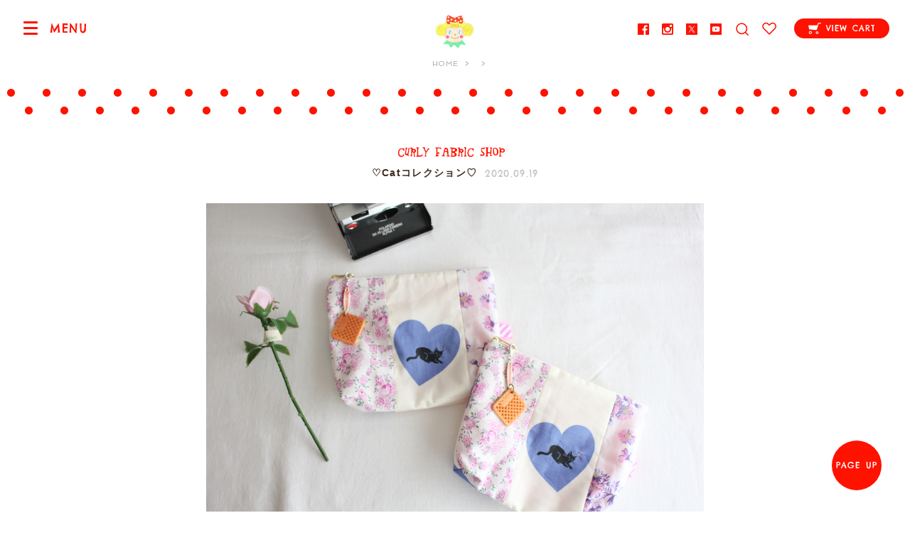

--- FILE ---
content_type: image/svg+xml
request_url: https://curlycollection.jp/images/brand/logo_cm.svg
body_size: 31085
content:
<?xml version="1.0" encoding="UTF-8"?>
<svg id="_レイヤー_1" data-name="レイヤー 1" xmlns="http://www.w3.org/2000/svg" viewBox="0 0 351.5 32.08">
  <defs>
    <style>
      .cls-1 {
        fill: #ff1200;
        stroke-width: 0px;
      }
    </style>
  </defs>
  <path class="cls-1" d="m19.96,4.09v.3c0,.13.02.67.08,1.63.05.2.11.49.19.87,0,.08.01.24.04.49.13.81.28,2.03.45,3.65-.1.18-.22.27-.34.27-.25-.08-.53-.11-.84-.11-.25,0-.52.03-.8.08-.05.03-.18.04-.38.04-.3.03-.6-.29-.87-.95-.05-.13-.14-.28-.27-.45-.2-.28-.77-.87-1.71-1.78-.18-.18-.48-.43-.91-.76-1.09-.86-2.32-1.26-3.69-1.21-.35,0-.7.06-1.03.19-.84.3-1.42.62-1.75.95-.58.48-.94.83-1.06,1.06-.28.38-.57.74-.87,1.1l-1.14,1.93c-.1.28-.25.58-.46.91-.46,1.03-.77,1.81-.93,2.33-.16.52-.23.83-.21.93v.26l-.08,2.38c.02.66.14,1.42.34,2.31v.08l.04.23v.04c.08.53.13,1.03.15,1.51.1.3.24.79.42,1.47.08.28.15.49.23.64.3.83,1.13,1.8,2.5,2.91.3.18.71.34,1.21.49,1.13.35,1.95.53,2.46.53.53.13,1.11.14,1.74.04.98-.15,1.84-.54,2.57-1.17l.34-.3c.25-.23.59-.83,1.02-1.82.13-.2.29-.59.49-1.17l.08-.23c.02-.1.08-.26.15-.49.05-.1.13-.16.23-.19.15,0,.34.09.57.27,1.54.81,2.33,1.32,2.38,1.52.02.03.04.05.04.08.02.13.01.24-.04.34l-.04.08c-.43.86-1.2,2.01-2.31,3.46-.83,1.09-1.69,1.81-2.57,2.16-.83.48-1.99.79-3.48.91-.15.02-.5.09-1.06.19h-2.61l-.45-.11c-2.04-.91-3.69-1.93-4.95-3.07-.45-.4-.81-.89-1.06-1.44-.18-.23-.49-1.01-.95-2.35-.15-.48-.28-.97-.38-1.48-.05-.18-.09-.39-.11-.64-.08-.43-.18-1.24-.3-2.43-.05-.86-.01-2.11.11-3.75.08-.99.36-2.53.87-4.63.05-.13.19-.54.42-1.25.05-.18.24-.58.57-1.21.2-.4.57-.94,1.1-1.59.63-.78,1.45-1.53,2.46-2.24.25-.25.73-.62,1.44-1.1.63-.43,1.2-.67,1.7-.72.33-.1.84-.23,1.55-.38.08,0,.19,0,.36.02.16.01.35,0,.55-.02,1.16-.18,3.22.35,6.17,1.59.05.03.09-.05.11-.23v-.38c0-.1-.04-.23-.11-.38h-.04c-.08-.05-.16-.16-.26-.34-.1-.35.14-.57.72-.64.15-.02.54-.02,1.17,0h.68c.2,0,.32.14.34.42.02.1.04.18.04.23v.15Z"/>
  <path class="cls-1" d="m28.62,1.74c.28.03.81.08,1.59.15.23.05.34.26.34.62s.01.94.04,1.72c0,.05-.01.1-.04.15-.18.15-.69.26-1.55.34-.13.03-.34.05-.64.08-.03.03-.04.04-.04.06s-.01.03-.04.06c-.03.15-.07.42-.13.81-.06.39-.1.71-.11.95-.01.24-.06.61-.13,1.12-.03.28-.09.78-.19,1.51-.03.18-.05.4-.08.68-.03,0-.04.01-.04.04-.35.81-.53,1.39-.53,1.74v.42c-.1.91-.23,2.03-.4,3.37,0,.1-.1.55-.29,1.36-.02.08-.04.18-.04.3v3.22c.05.2.19.48.42.83.43.38.82.58,1.17.61.38.03.83.03,1.36,0,.15.03.4-.04.76-.19.15-.08.33-.24.53-.49.88-.83,1.55-2.71,2-5.64.23-1.41.47-3.23.72-5.45.02-.23.08-.55.15-.98,0-.58.08-1.41.23-2.5.05-.4.14-1.11.26-2.12,0-.08-.21-.16-.64-.27-.05-.05-.09-.13-.11-.23v-.19s.01-.05.04-.08c.08-.35.23-.76.45-1.21.13-.08.26-.13.42-.15.13,0,.33.04.62.11.29.08.5.13.62.17s.3.09.53.17l1.7.49c.23.03.52.11.87.26.05.03.08.06.08.11,0,.1-.01.25-.04.45v.53c0,.25-.08.53-.23.83h-.11c-.15,0-.63-.06-1.44-.19-.05.03-.11.09-.19.19v.79c0,.08-.01.16-.04.27-.03.13-.03.24,0,.34.05.2-.01.82-.19,1.85l-.19,2.87c0,.1-.03.25-.08.45-.05.2-.08.35-.08.45.02.13.02.32,0,.57l-.04.61c-.05.23-.13.62-.23,1.17l-.11.57c-.03.48-.14,1.17-.34,2.08-.2.48-.38,1.13-.53,1.97-.03.15-.11.73-.26,1.74-.03.1-.14.68-.34,1.74-.03.25-.08.71-.15,1.36-.08.55-.11,1-.11,1.32v.19l.04.04c.15.33.77.69,1.85,1.1.05.03.08.08.08.15.05.05-.05.39-.3,1.02-.03.15-.11.38-.27.68-.08.1-.18.14-.3.11-.25-.05-1.07-.2-2.46-.45-.68-.13-1.22-.25-1.63-.38-.08-.05-.11-.13-.11-.23l.19-.64c.28-.5.39-.96.34-1.36v-.04l-.04.04c-.23.18-.64.38-1.25.61-.48.03-1.19.09-2.12.19-.08.03-.4-.03-.98-.15-.33-.05-.78-.15-1.36-.3-.1-.03-.61-.47-1.51-1.32-.4-.48-.78-1.39-1.13-2.72-.05-.18-.08-.79-.08-1.85v-.53c.05-.53.23-1.56.53-3.1.08-.53.24-1.47.49-2.84l.15-.76c.71-3.53,1.06-5.61,1.06-6.24l-.04-.15h.04c0-.08.1-.5.3-1.29.05-.18.11-.49.19-.95,0-.05-.01-.09-.04-.11l-.45-.23c-.48-.53-.77-.91-.87-1.13-.03-.13-.08-.29-.15-.49-.08-.2.05-.44.38-.72.2-.25.44-.5.72-.76h.15c.08.05.23.11.45.19,1.29.3,2.06.44,2.31.42.08,0,.18.01.32.04.14.03.23.04.28.04Z"/>
  <path class="cls-1" d="m58.84,12.18c.1,1.36-.14,2.5-.72,3.4-.18.25-.44.54-.79.85-.35.32-.77.61-1.25.89-.35.25-.93.44-1.74.57-.58.08-.84.2-.79.38l.04.08c.05.45.13,1.03.23,1.74,0,.13.11.62.34,1.48v.15c0,.33.01.83.04,1.51.05.3.14.63.26.98.05.55.15,1.35.3,2.38v.15l-.04.08c0,.23.02.57.08,1.02.02.25.08.64.15,1.17.02,0,.1.03.23.08l.11.04c.2.05.41.11.62.19.21.08.33.19.36.34,0,.43.02.85.08,1.25.05.43.04.67-.04.72l-.07.04s-.25-.06-.89-.19c-.2-.03-.43-.05-.71-.08-.55-.03-.96-.06-1.23-.11h-1.23c-.07.02-.14.02-.19,0-.25-.02-.38-.07-.41-.15l-.04-.04v-1.64c0-.15,0-.21,0-.19v-.07c0-.22,0-.32,0-.3v-.26c.05-.07.21-.12.48-.15h.08c.13-.02.2-.1.2-.23v-.08c0-.55-.08-1.11-.23-1.66l-.04-.08c-.05-.76-.27-2.42-.65-4.99l-.04-.11c-.03-.13-.06-.29-.11-.49l-.15-.64c-.05-.53-.11-1.08-.18-1.67h-.04l-.04-.04c-.3-.02-.73-.14-1.29-.34-1.39-.73-2.18-1.66-2.38-2.8v-.04s-.01-.04-.04-.04-.04.01-.04.04v.04c0,.2-.04.47-.11.79l-.26.57c-.23.86-.47,2.23-.72,4.12l-.23,1.47v.42c.02.4-.01.86-.11,1.36-.08.73-.11,1.29-.11,1.67,0,.13-.03.35-.08.68-.05.33-.06.57-.04.72,0,.1.48.19,1.44.26h.04c.13.03.19.14.19.34v.19c0,.05-.04.26-.11.64v.72c-.03.15-.11.24-.26.26h-.19c-.3-.05-.78-.14-1.44-.26-.2,0-.43.01-.68.04-.13,0-.54-.02-1.25-.08-.38.13-1.03.21-1.97.26-.2-.03-.42-.05-.64-.08-.23-.02-.35-.15-.38-.38-.05-.43-.03-.98.08-1.66.02-.5.16-.76.42-.76.38.03.61.04.68.04.23,0,.54-.05.95-.15l.08-.04c.08-.03.11-.08.11-.15.1-.76.15-1.32.15-1.7v-.08l.04-.04c0-.3.02-.7.08-1.19.05-.49.15-1.25.3-2.29,0-.55.04-1.23.11-2.04.02-.18.01-.48-.04-.91-.03-.33,0-1.47.08-3.44.02-.55.08-1.34.15-2.35v-.83c-.05-.2-.06-.61-.04-1.21,0-.08.02-.19.06-.36.04-.16.06-.3.06-.4,0-.45-.01-.76-.04-.91v-.34c0-.08,0-.19-.02-.34s0-.32.02-.49c.02-.1.02-.2,0-.3-.03-.2-.03-.42,0-.64.05-.38.11-.95.19-1.7l.04-.15c0-.08-.03-.13-.08-.15h-.04c-.15-.08-.44-.11-.87-.11h-2.16c-.35,0-.58-.48-.68-1.44-.08-.81,0-1.27.23-1.4.38-.1.79-.14,1.25-.11.48-.05.97-.01,1.48.11l.15.04c.1,0,.27.01.49.04h.08l.08-.05c.48.03,1.2-.02,2.16-.14.4-.05.81-.05,1.21,0,.38.05.59.32.64.8.02.25-.03.78-.15,1.56,0,.58-.04,1.47-.11,2.67l.04.04s.01.04.04.04l.04-.04.04-.08c.33-.4.68-.67,1.06-.79.23-.1.4-.15.53-.15.3-.05.76-.11,1.36-.19.78,0,1.4.05,1.85.15.96.23,1.71.44,2.27.64.48.35,1.22.86,2.23,1.51.86.76,1.37,1.46,1.55,2.12.33.86.52,1.68.57,2.46Zm-4.77.72c0-.23-.05-.53-.15-.91-.13-.53-.44-1.05-.95-1.55-.25-.28-.5-.48-.76-.61-.53-.2-1.08-.28-1.66-.23-.03,0-.24.09-.64.27-1.11.45-1.66,1.21-1.66,2.27v.19c.18.88.49,1.44.95,1.66,1.06.4,1.78.59,2.16.57.48-.02.93-.06,1.36-.11.58-.2.95-.49,1.1-.87.13-.23.21-.45.26-.68Z"/>
  <path class="cls-1" d="m65.57,1.06c.88.08,1.61.11,2.19.11h.64c.23.02.33.15.3.37,0,.15-.06.9-.19,2.24-.03.27-.14.41-.34.41h-.11c-.1-.02-.21-.02-.34,0-.35,0-.82.08-1.4.23-.03.03-.03.05,0,.08v.45c.1,1.59.1,2.62,0,3.1v1.02c.05.38.05.78,0,1.21-.03.15-.03.34,0,.57v.95c0,1.26-.04,2.45-.11,3.56-.08,1.72-.04,3.06.11,4.05v2.38c.02.78.02,1.36,0,1.74v.23c0,.71.06,1.74.19,3.1.02.08.11.11.26.11.6,0,1.22-.01,1.85-.04.1,0,.21-.01.34-.04.02,0,.5.04,1.43.11.18.03.4.06.68.11h.3c.25.03.47.05.64.08.15.05.41.04.79-.04.5-.1.79-.15.87-.15.5,0,1.28-.04,2.34-.11.48-.05.79-.08.94-.08l.34-.04c.2-.05.33-.09.38-.13.05-.04.09-.16.11-.36.18-1.06.43-1.98.75-2.76.05-.08.13-.11.23-.11h.08c.85,0,1.38.01,1.58.04.2.03.36.13.47.32.11.19.14.36.09.51-.08.45-.24,1.4-.49,2.84-.05.35-.15.79-.3,1.32-.3.71-.62,1.11-.95,1.21-.66.2-1.12.38-1.4.53-.81.33-2.12.62-3.93.87-.66,0-1.82.05-3.48.15-.5.02-.76-.01-.76-.11h-.08c-.03.08-.06.11-.11.11-.05-.08-.1-.11-.15-.11h-.08c-.15.03-.62.05-1.4.08-.28,0-.77.01-1.48.04h-.45c-.28-.03-.66-.03-1.13,0h-1.29l-1.13.08s-.08.04-.15.04c-.03,0-.05-.04-.08-.11.2.02-.44.06-1.93.11-.2,0-.32-.1-.34-.3-.03-.12-.08-.43-.15-.92-.1-.62-.15-.97-.15-1.07,0-.2.06-.41.19-.63.56-.12,1.03-.25,1.42-.37.41-.05.79-.09,1.15-.11h.11c.15-.03.23-.09.23-.19v-1.55c-.03-.1-.03-.24,0-.42v-.42c.02-1.29.02-1.94,0-1.97-.03-.86-.03-1.56,0-2.12,0-.1.03-.28.09-.53.06-.25.09-.45.09-.61,0-.33-.04-.62-.13-.87-.04-.4-.06-1.02-.06-1.85v-2.16c-.03-.33-.03-.87,0-1.63v-2.65c.03-.48.05-1.2.05-2.16-.03-1.29.05-2.37.25-3.25.02-.2.02-.47,0-.79-.05-.4-.38-.64-.98-.72-.25-.02-.54-.08-.87-.15-.2,0-.42-.04-.64-.11-.18-.38-.26-.72-.26-1.02,0-.05.01-.13.04-.23,0-.05-.01-.13-.04-.23v-.3c0-.18.13-.58.38-1.21.08-.18.25-.29.53-.34-.05,0,.01,0,.19,0h.45c.45-.02.86.03,1.21.15.55.2,1.41.35,2.57.45Z"/>
  <path class="cls-1" d="m88.64.72c.05.08.08.16.08.27-.03.1-.04.18-.04.23v.15c.05.33.11.83.19,1.51.02.08.05.21.08.42,0,.2-.09.32-.26.34-.18,0-.45-.05-.81-.15-.37-.1-.64-.15-.81-.15-.05,0-.1.04-.15.11.05.18.18.46.38.85.2.39.57.98,1.1,1.76.13.2.32.48.57.83.18.4.42.86.72,1.36.13.23.21.45.26.68.23.55.47,1.12.72,1.7.2.66.57,1.44,1.1,2.35.02.08.09.25.19.53.02,0,.04.01.06.04.01.03.04.04.09.04h.08s.01-.04.04-.04c.1-.13.24-.3.42-.53.08-.13.25-.38.53-.76.61-.81,1.1-1.42,1.48-1.85.1-.23.38-.64.83-1.25.13-.2.33-.49.61-.85.28-.36.74-.95,1.4-1.76.02-.08-.03-.13-.15-.15-.23-.05-.32-.18-.26-.38.05-.4.16-.96.34-1.66,0-.28.1-.42.3-.42.28,0,.89.1,1.85.3.23.03.47.03.72,0,.61,0,1.51.08,2.72.23.05.1.08.18.08.23,0,.18-.13.68-.38,1.51-.13.33-.77.59-1.93.79-.23.05-.54.37-.95.95-.13.18-.21.33-.26.45-.18.28-.44.64-.79,1.1-.25.48-.53.93-.83,1.36l-.26.34c-.18.25-.34.48-.49.68-.48.78-.9,1.35-1.25,1.7-.03.08-.3.49-.83,1.25-.35.35-.68.79-.98,1.32-.33.43-.74,1.02-1.25,1.78-.13.23-.27.67-.42,1.32-.02.33-.13,1.17-.33,2.54-.08.25-.17,1.06-.28,2.42,0,.13-.01.33-.04.61-.03.08-.04.19-.04.34v2.84c.02.08.2.14.54.19.26.05.55.09.87.11.1.03.14.1.14.23,0,.4-.03.67-.08.79-.13.35-.25.69-.38,1.02-.2.5-.39.77-.57.79.08-.03-.14-.09-.64-.19-.35-.03-.87-.08-1.55-.15h-1.7c-.4.02-.71.02-.91,0-.23,0-.35-.11-.38-.33-.1-1.52.11-2.21.63-2.09h.15c.07.03.32,0,.74-.09s.66-.16.71-.21c.02-.3.06-.69.11-1.17v-.91c-.03-.58.02-1.35.15-2.31.02-.25-.03-.61-.15-1.06,0-.1.04-.34.11-.72v-.23c.18-.71.26-1.56.26-2.57l.15-1.17c.02-.18.02-.32,0-.42-.03-.08-.1-.25-.23-.51-.13-.27-.19-.44-.19-.51,0-.18-.19-.72-.57-1.63-.25-.48-.59-1.19-1.02-2.12-.13-.38-.35-.88-.68-1.52-.45-.63-.93-1.64-1.42-3.01-.49-1.38-.89-2.28-1.19-2.71-.18-.43-.54-1.11-1.1-2.05-.05-.02-.13-.04-.23-.04-.68,0-1.41-.21-2.19-.64-.03-.02-.05-.26-.08-.72-.02-.18-.05-.44-.08-.8-.02-.45.03-.8.15-1.02.02-.05.08-.08.15-.08.28,0,.38,0,.3,0h1.55c.1,0,.21.01.34.04,2.32.05,4.03.23,5.14.53Z"/>
  <path class="cls-1" d="m127.64.79h.34c.1-.02.37-.02.79.03.2,0,.58.03,1.13.09.18.03.43-.01.76-.11.2-.02.44,0,.72.06l1.89.17c.23,0,.64.03,1.25.08.5.08.96.08,1.36,0h.64c.4.05.82.05,1.25,0,.53-.08.97-.15,1.32-.19.2,0,.39.12.57.35.25.36.61.74,1.06,1.15.15.1.42.32.79.65.28.23.54.47.79.73.33.33.52.61.57.84v.08l-.04.15c0,.1-.06.18-.19.23-.48.26-.97.61-1.48,1.07-.08.03-.14.03-.19,0-.05,0-.19-.06-.42-.19-.23-.13-.37-.2-.42-.23-.53-.38-1.35-.92-2.46-1.63-.18-.08-.35-.11-.53-.11h-.38c-.15.03-.34.03-.57,0-.2.03-.69.03-1.48,0-.83-.02-1.69-.06-2.57-.11-.63-.1-1.25-.11-1.85-.04-.15.03-.39.08-.72.15-.18.1-.28.21-.31.34-.05.63-.06,1.21-.03,1.74.05.35.09.9.14,1.63.02.33.08.88.17,1.66.09.68.14,1.22.14,1.63,0,.1,0,.23-.02.4-.01.16-.04.66-.09,1.49-.03.13-.06.26-.11.42,0,.13.02.74.08,1.85.05.93.13,1.68.23,2.23.05.08.16.11.34.11.91.23,1.39.34,1.44.34.02-.03.05-.04.08-.04.35.05.55.08.61.08.1,0,.15-.06.15-.19,0-.02-.01-.06-.04-.11.02-.5.16-.95.42-1.32.05-.02.1-.04.15-.04.58.05,1.2.13,1.85.23.08.03.19.43.34,1.21,0,.23.02.53.08.91.1.76.14,1.69.11,2.8v.76c0,.33-.24.53-.73.61h-.62c-.15,0-.35-.06-.58-.19l-.08-.15v-.08c-.08-.4-.2-.82-.38-1.25h-.04c-.05.03-.12.04-.19.04-.18.03-.45-.01-.8-.11h-.15c-.36.03-.82,0-1.38-.08-.08,0-.13.05-.15.15-.13.23-.19.44-.19.64-.02.28-.04.47-.06.57,0,.53-.03,1.31-.09,2.35-.03.28-.03.62,0,1.02.05.58.14.88.26.91h.11c.1,0,.26-.01.49-.04.48,0,.91.08,1.29.23.53.28,1.08.48,1.66.6.05.03.11.03.17.02.06-.01.14-.02.25-.02h.04c.08,0,.14.04.19.11.02.18.04.28.04.3v.04c-.45,1.54-.79,2.3-1.02,2.27h-1.59c-.35-.05-.9-.1-1.63-.15h-.19c-.38-.1-.92-.14-1.63-.11-.48,0-1.1.01-1.85.04-1.01.05-1.64.08-1.89.08-.86.03-1.36-.31-1.51-1.02-.1-.48-.06-.88.11-1.21.02-.05.08-.09.15-.11,1.18-.08,1.69-.13,1.51-.15.05.03.09.03.11,0,.13,0,.3-.03.53-.08.1-.02.15-.14.15-.34,0-1.08,0-1.91.02-2.48.01-.57.08-1.59.19-3.08.11-1.23.14-2.21.09-2.91-.05-.13-.1-.32-.15-.57v-.04c0-.2.05-.26.15-.19-.1-.45-.15-.94-.15-1.47-.05-4.34-.05-6.88,0-7.61v-.49s.02-.1.05-.15c.12-1.13.15-2.02.1-2.67-.03-.43-.11-.88-.26-1.36-.2-.2-.45-.34-.76-.41-.1-.05-.24-.09-.42-.11-.43-.18-.93-.4-1.51-.68-.03-.02-.05-.06-.08-.11l-.04-.08c-.05-.1-.08-.19-.08-.26.08-.25.15-.64.23-1.17v-.11c0-.13.06-.2.19-.23.02,0,.06-.01.11-.04.5-.02.92-.02,1.25,0,.28.08.57.08.87,0h2.19Z"/>
  <path class="cls-1" d="m170.08,28.56v1.4c.02.18.02.33,0,.45,0,.08-.01.13-.04.15h-.71c-.4-.02-.74-.02-1.01,0h-.11c-.12,0-.24.03-.34.08-.25.03-.52,0-.82-.08-.15-.02-.3-.02-.45,0-.4.08-.91.07-1.53-.03-.87-.11-1.39-.17-1.55-.17s-.44,0-.84-.03c.07.03-.11.06-.56.09-.22.06-.4.11-.52.14h-1.38c-.07-.02-.11-.11-.11-.27v-1.9c-.05-.18.13-.29.55-.34.29-.03.58-.05.85-.08.42-.05.79-.13,1.11-.23.32-.2.48-.38.48-.53.02-.08-.06-.57-.27-1.48,0-.13-.01-.34-.04-.65-.13-.56-.37-1.39-.72-2.51-.13-.46-.32-1.15-.57-2.09-.05-.58-.18-1.39-.38-2.43-.05-.1-.08-.21-.08-.34-.05-.38-.26-.94-.64-1.67-.13-.25-.27-.37-.42-.34-.2.03-.43.03-.68,0-1.92,0-2.85,0-2.8,0h-2.65c-.13,0-.25.01-.38.04l-.19.04c-.08.03-.14.11-.19.26v.04c0,.5-.16,1.64-.49,3.4-.1.6-.21,1.29-.34,2.06-.13.77-.33,1.94-.61,3.5l-.04.11c-.03.2-.08.48-.15.83v.26c0,.08.09.23.27.45.33.55.91.92,1.74,1.1h.08c.1.06.16.15.19.26l.04.11c0,.2-.06.5-.19.91-.13.41-.25.65-.38.72-.38.27-.87.35-1.47.22-.13-.02-.29-.01-.49.04-.28.03-.45.05-.53.07-1.03.03-1.95.03-2.76,0-.2-.05-.4-.08-.59-.09-.19-.01-.51-.04-.96-.09-.56-.02-1-.05-1.32-.08-.18,0-.48-.01-.91-.04-.2-.08-.29-.39-.26-.95,0-.13.01-.21.04-.26v-.15c-.03-.13-.04-.24-.04-.34.02-.18.18-.34.45-.49.4-.23,1-.38,1.78-.45.13,0,.38.04.76.11.13,0,.3-.15.53-.45l.04-.08c.35-.71.89-2.51,1.63-5.41.1-.45.3-1.26.61-2.42.18-.63.28-1.22.3-1.78.18-.58.32-1.41.42-2.5.13-1.19.25-2.03.38-2.53.2-.68.54-1.92,1.02-3.71.05-.15.39-1.17,1.02-3.06.28-.58.58-1.15.91-1.7.58-.76,1.16-1.29,1.74-1.59.35-.1.77-.15,1.25-.15.18,0,.49.01.95.04.02,0,.06-.01.11-.04h.04c.13-.02.28-.02.45,0,.3.08.76.16,1.36.27.76.25,1.26.44,1.51.57.45.23.89.56,1.32.98l.04.04c.08.15.16.28.26.38.25.35.49.71.72,1.06.1.23.21.53.34.91.02.23.09.46.19.68.38,1.31.72,2.97,1.02,4.96,0,.13.02.27.08.42.02.25.09.63.19,1.14.02.43.09,1.07.19,1.93,0,.15.15,1.82.45,5-.03.83-.01,1.98.04,3.45.02.66-.01,1.25-.11,1.78,0,.38.17,1.1.52,2.16.07.25.3.38.67.38.69,0,1.41.01,2.15.04.1.06.26.14.48.23h.07c.17.03.27.11.3.27Zm-8.89-16.49c0-.37-.04-.72-.11-1.05-.05-.12-.09-.3-.11-.52v-.07c-.08-.5-.18-.93-.3-1.31-.3-1.02-.66-1.66-1.06-1.91-.68-.45-1.15-.72-1.42-.8-.26-.09-.51-.13-.74-.13-.45,0-.87.16-1.25.49-.38.43-.88,1.38-1.51,2.86-.13.45-.26,1.04-.42,1.77l-.04.71v.07c0,.15.04.23.11.23h3.52c.5-.05.92-.05,1.25,0,.73.05,1.37.05,1.93,0,.1,0,.15-.11.15-.34Z"/>
  <path class="cls-1" d="m194.33,9.45c-.03.58-.11,1.35-.26,2.3l-.08.15c-.4.83-.77,1.34-1.09,1.51-.3.25-1,.59-2.11,1.02-.43.18-.93.33-1.51.45-.25.08-.64.19-1.17.34-.2.05-.39.13-.56.23-.25.18-.38.37-.38.57-.03.45.06.86.26,1.21.15.23.34.42.56.57.15.1.94.57,2.37,1.4.3.13.65.47,1.05,1.02.15.23.4.58.75,1.06.45.76.73,1.9.83,3.44-.03.38-.04.68-.04.91l-.04.08c-.3.96-.67,1.84-1.1,2.64-.1.15-.71.66-1.82,1.51-.45.35-1.05.6-1.78.76-1.92.38-2.95.57-3.1.57l-1.02.11c-.1,0-.2-.01-.3-.04-1.92-.13-2.94-.18-3.06-.15h-.49c-.71,0-1.78-.05-3.21-.15h-.15c-.28.02-.68.02-1.21,0-.38-.03-.87-.03-1.47,0-.3.02-.67-.13-1.1-.45l-.23-.11c-.08-.05-.11-.11-.11-.19l-.04-.08v-.42c-.08-.45-.11-.91-.11-1.36v-.19c.03-.13.1-.2.23-.23.41,0,1.03-.03,1.86-.08.1-.02.21-.02.31,0,.46,0,.72-.05.77-.15v-1.78c-.03-.38-.03-.72,0-1.02v-.76c0-.55.04-1.34.11-2.35v-.23c.02-.13.03-.24.03-.34,0-.6.03-1.51.09-2.72,0,.13,0,.04,0-.26v-5.79c0-.48-.01-1.19-.04-2.12-.01-.73-.04-1.82-.08-3.25v-1.82c.04-.1.08-.21.11-.34,0-.15-.05-.23-.15-.23-1.02-.1-2.33-.35-3.93-.76l-.15-.04h-.04l-.08-.08c0-.05-.01-.1-.04-.15v-.11c0-.05.02-.34.08-.87.02-.33.02-.63,0-.91v-.04c-.1-.25-.15-.42-.15-.5,0-.11.16-.18.49-.21,1.06-.05,1.84.03,2.35.23.38.1.67.15.87.15.18.03.4.02.68-.03,1.76-.11,3.08-.13,3.93-.05.88.08,1.8.24,2.76.49.78.1,1.94.28,3.48.53.4.08.96.25,1.66.53,1.23.4,1.97.64,2.19.72.61.23,1.01.44,1.21.64.1.1.18.16.23.19l.08.04c.5.35.91.68,1.21.98.05.08.38.38.98.91.15.18.26.38.34.6l.11.23c.18.78.24,1.54.19,2.27Zm-7.83,16c-.08-.56-.1-1.23-.08-2.01.02-.91-.68-2.11-2.12-3.61-.3-.25-.77-.51-1.4-.76-.61-.13-1.51-.33-2.72-.61-.18-.02-.44-.08-.79-.15-.08.03-.18.04-.3.04l-.04-.04s-.04.01-.04.04l-.04.11c-.03.15-.05.32-.08.5.02.66.01,1.18-.04,1.56l-.04.23c-.13.71-.15,1.26-.08,1.64v.42c-.03.1-.05.19-.08.27l-.11,1.45c0,.13-.05.34-.15.65v1.26l-.04.11c-.03.28,0,.67.08,1.18l.04.04s.01.05.04.08h1.25c.88-.02,1.82-.09,2.8-.19.3-.03.92-.13,1.85-.3.63-.23,1.08-.44,1.36-.65.4-.3.64-.72.72-1.25Zm1.32-16.52c.05-.43-.08-.86-.38-1.29-.45-.63-.96-1.1-1.51-1.4-.33-.18-.96-.42-1.89-.72l-2.01-.3c-.35,0-.48.01-.38.04-.78-.05-1.26-.06-1.44-.04h-.64c-.05.03-.08.08-.08.15v.08c-.09.38-.2.93-.34,1.66v.15l.19.04v.04c.02.28.02.57,0,.87-.15.15-.21.28-.19.38-.03.13.04.24.19.34v.04c0-.08-.06-.01-.19.19,0,.1.06.2.19.3v.11l-.19.08c.13.1.19.24.19.42-.13.58-.19,1.1-.19,1.55v1.32c0,.08.04.13.11.15h.11l.46.08c.05.03.14.04.27.04.87.03,1.78-.02,2.72-.15.1-.02.22-.04.34-.04h.77c.21,0,.56-.09,1.07-.27.51-.18,1.1-.63,1.76-1.36.31-.33.56-.69.77-1.1.08-.15.17-.61.27-1.36Z"/>
  <path class="cls-1" d="m215.47,12.18c.1,1.36-.14,2.5-.72,3.4-.18.25-.44.54-.79.85-.35.32-.77.61-1.25.89-.35.25-.93.44-1.74.57-.58.08-.84.2-.79.38l.04.08c.05.45.13,1.03.23,1.74,0,.13.11.62.34,1.48v.15c0,.33.01.83.04,1.51.05.3.14.63.26.98.05.55.15,1.35.3,2.38v.15l-.04.08c0,.23.02.57.08,1.02.03.25.08.64.15,1.17.02,0,.1.03.23.08l.11.04c.2.05.41.11.62.19.21.08.33.19.36.34,0,.43.02.85.08,1.25.05.43.04.67-.04.72l-.07.04s-.25-.06-.89-.19c-.2-.03-.43-.05-.71-.08-.55-.03-.96-.06-1.23-.11h-1.23c-.07.02-.14.02-.19,0-.25-.02-.38-.07-.41-.15l-.04-.04v-1.64c0-.15,0-.21,0-.19v-.07c0-.22,0-.32,0-.3v-.26c.05-.07.21-.12.48-.15h.08c.13-.02.2-.1.2-.23v-.08c0-.55-.08-1.11-.23-1.66l-.04-.08c-.05-.76-.27-2.42-.65-4.99l-.04-.11c-.03-.13-.06-.29-.11-.49l-.15-.64c-.05-.53-.11-1.08-.18-1.67h-.04l-.04-.04c-.3-.02-.73-.14-1.29-.34-1.39-.73-2.18-1.66-2.38-2.8v-.04s-.01-.04-.04-.04-.04.01-.04.04v.04c0,.2-.04.47-.11.79l-.26.57c-.23.86-.47,2.23-.72,4.12l-.23,1.47v.42c.02.4-.01.86-.11,1.36-.08.73-.11,1.29-.11,1.67,0,.13-.03.35-.08.68-.05.33-.06.57-.04.72,0,.1.48.19,1.44.26h.04c.13.03.19.14.19.34v.19c0,.05-.04.26-.11.64v.72c-.03.15-.11.24-.26.26h-.19c-.3-.05-.78-.14-1.44-.26-.2,0-.43.01-.68.04-.13,0-.54-.02-1.25-.08-.38.13-1.03.21-1.97.26-.2-.03-.42-.05-.64-.08-.23-.02-.35-.15-.38-.38-.05-.43-.03-.98.08-1.66.02-.5.16-.76.42-.76.38.03.6.04.68.04.23,0,.54-.05.95-.15l.08-.04c.08-.03.11-.08.11-.15.1-.76.15-1.32.15-1.7v-.08l.04-.04c0-.3.03-.7.08-1.19.05-.49.15-1.25.3-2.29,0-.55.04-1.23.11-2.04.02-.18.01-.48-.04-.91-.03-.33,0-1.47.08-3.44.02-.55.08-1.34.15-2.35v-.83c-.05-.2-.06-.61-.04-1.21,0-.08.02-.19.06-.36.04-.16.06-.3.06-.4,0-.45-.01-.76-.04-.91v-.34c0-.08,0-.19-.02-.34-.01-.15,0-.32.02-.49.02-.1.02-.2,0-.3-.03-.2-.03-.42,0-.64.05-.38.11-.95.19-1.7l.04-.15c0-.08-.03-.13-.08-.15h-.04c-.15-.08-.44-.11-.87-.11h-2.16c-.35,0-.58-.48-.68-1.44-.08-.81,0-1.27.23-1.4.38-.1.79-.14,1.25-.11.48-.05.97-.01,1.48.11l.15.04c.1,0,.27.01.49.04h.08l.08-.05c.48.03,1.2-.02,2.16-.14.4-.05.81-.05,1.21,0,.38.05.59.32.64.8.03.25-.03.78-.15,1.56,0,.58-.04,1.47-.11,2.67l.04.04s.01.04.04.04l.04-.04.04-.08c.33-.4.68-.67,1.06-.79.23-.1.4-.15.53-.15.3-.05.76-.11,1.36-.19.78,0,1.4.05,1.85.15.96.23,1.71.44,2.27.64.48.35,1.22.86,2.23,1.51.86.76,1.37,1.46,1.55,2.12.33.86.52,1.68.57,2.46Zm-4.77.72c0-.23-.05-.53-.15-.91-.13-.53-.44-1.05-.95-1.55-.25-.28-.5-.48-.76-.61-.53-.2-1.08-.28-1.66-.23-.03,0-.24.09-.64.27-1.11.45-1.67,1.21-1.67,2.27v.19c.18.88.49,1.44.95,1.66,1.06.4,1.78.59,2.16.57.48-.02.93-.06,1.36-.11.58-.2.95-.49,1.1-.87.13-.23.21-.45.26-.68Z"/>
  <path class="cls-1" d="m224.89,1.06c.1.13.18.33.23.61v.04c-.08.63-.2,1.17-.38,1.63-.13.25-.26.37-.42.34-.28,0-.67.05-1.17.15-.13.03-.19.14-.19.34-.03.58-.01,1.1.04,1.55-.03.35-.08.72-.15,1.1v3.63c0-.08,0,.04,0,.34.02.03.02.04,0,.04.02.96-.06,2.22-.26,3.78-.13.88-.19,1.83-.19,2.84,0,1.19,0,1.63,0,1.32v.08c-.03.2-.01.42.04.66.05.24.04.57-.04,1-.05.4-.05.86,0,1.36v2.31c-.03.1-.03.24,0,.42.1.38.15.82.15,1.32-.03.08-.05.24-.05.49-.03.1-.07.23-.1.38-.08,0-.04.04.12.11.44.1.88.14,1.32.11.1,0,.32.04.66.13s.57.13.7.13c.05-.02.14-.04.27-.04.16,0,.26.09.31.26v.79c0,.13-.03.34-.08.64-.05.3-.08.52-.08.64v.3c-.03.25-.06.4-.11.45h-.04c-.08,0-.19.01-.34.04-.76.13-1.21.18-1.36.15-.28-.02-.62,0-1.04.09-.42.09-.73.14-.95.17-.21.02-.5.02-.85,0-.43-.03-.92-.08-1.48-.15-.66-.1-1.11-.13-1.36-.08h-.08c-.23,0-.34-.11-.34-.34v-.76c0,.05-.04-.34-.11-1.17.03.13.05-.04.08-.49.02-.2.4-.39,1.12-.57.27-.02.55-.01.82.04.1-.02.2-.1.3-.23v-2.73c.05-.48.05-.99,0-1.52v-3c0-.2,0-.49.03-.87.02-.38.03-.67.03-.87.04-.35.06-.71.06-1.06-.02-.1-.04-.21-.06-.34,0-.45-.02-1.16-.06-2.12v-.34c.08-.73.13-1.54.15-2.43.02-.28.05-.78.08-1.52,0-.38.02-1.05.08-2.01.03-.46.03-.96,0-1.52-.03-.35-.03-.78,0-1.29v-.99l-.04-.04c-.65-.18-1.34-.38-2.08-.61-.2-.13-.29-.22-.26-.27,0-.05.04-.35.11-.91v-.87c0-.38-.06-.73-.17-1.06,0-.05-.02-.11-.06-.19v-.11c.03-.08.08-.11.15-.11h1.81c.31-.02.65-.02,1.04,0,.36.03.86.08,1.5.15.28.03.46.06.54.11.45.05,1.18.23,2.19.53Z"/>
  <path class="cls-1" d="m248.6,4.09v.3c0,.13.02.67.08,1.63.05.2.11.49.19.87,0,.08.01.24.04.49.13.81.28,2.03.45,3.65-.1.18-.22.27-.34.27-.25-.08-.53-.11-.84-.11-.25,0-.52.03-.8.08-.05.03-.18.04-.38.04-.3.03-.59-.29-.87-.95-.05-.13-.14-.28-.27-.45-.2-.28-.77-.87-1.71-1.78-.18-.18-.48-.43-.91-.76-1.09-.86-2.32-1.26-3.69-1.21-.36,0-.7.06-1.03.19-.84.3-1.42.62-1.75.95-.58.48-.94.83-1.06,1.06-.28.38-.57.74-.87,1.1l-1.14,1.93c-.1.28-.25.58-.46.91-.46,1.03-.77,1.81-.93,2.33-.16.52-.23.83-.21.93v.26l-.08,2.38c.02.66.14,1.42.34,2.31v.08l.04.23v.04c.08.53.13,1.03.15,1.51.1.3.24.79.42,1.47.08.28.15.49.23.64.3.83,1.14,1.8,2.5,2.91.3.18.7.34,1.21.49,1.14.35,1.95.53,2.46.53.53.13,1.11.14,1.74.04.98-.15,1.84-.54,2.57-1.17l.34-.3c.25-.23.59-.83,1.02-1.82.13-.2.29-.59.49-1.17l.08-.23c.02-.1.08-.26.15-.49.05-.1.13-.16.23-.19.15,0,.34.09.57.27,1.54.81,2.33,1.32,2.38,1.52.02.03.04.05.04.08.03.13.01.24-.04.34l-.04.08c-.43.86-1.2,2.01-2.31,3.46-.83,1.09-1.69,1.81-2.57,2.16-.83.48-1.99.79-3.48.91-.15.02-.5.09-1.06.19h-2.61l-.45-.11c-2.04-.91-3.69-1.93-4.96-3.07-.45-.4-.81-.89-1.06-1.44-.18-.23-.49-1.01-.94-2.35-.15-.48-.28-.97-.38-1.48-.05-.18-.09-.39-.11-.64-.08-.43-.18-1.24-.3-2.43-.05-.86-.01-2.11.11-3.75.08-.99.36-2.53.87-4.63.05-.13.19-.54.42-1.25.05-.18.24-.58.57-1.21.2-.4.57-.94,1.1-1.59.63-.78,1.45-1.53,2.46-2.24.25-.25.73-.62,1.44-1.1.63-.43,1.2-.67,1.7-.72.33-.1.84-.23,1.55-.38.08,0,.2,0,.36.02.16.01.35,0,.55-.02,1.16-.18,3.22.35,6.17,1.59.05.03.09-.05.11-.23v-.38c0-.1-.04-.23-.11-.38h-.04c-.08-.05-.16-.16-.26-.34-.1-.35.14-.57.72-.64.15-.02.54-.02,1.17,0h.68c.2,0,.32.14.34.42.02.1.04.18.04.23v.15Z"/>
  <path class="cls-1" d="m280.83,1.78c.4.03.84.14,1.32.34.23.1.6.25,1.13.45.02,0,.14-.23.34-.7.2-.47.5-.83.91-1.08.05-.02.11.01.19.11.08.1.14.18.19.23.23.08.48.19.76.34.02.05.02.1,0,.15,0,.03-.08.39-.23,1.1-.1.48-.29,1.31-.57,2.5-.1.38-.15.78-.15,1.21.02.2.04.37.04.49,0,.08-.06.24-.19.49-.05.05-.11.08-.19.08l-.08-.04c-.55-.05-1.16-.16-1.82-.34l-.04-.04c-.03-.28-.09-.61-.19-.98-.13-.1-.5-.39-1.13-.87-.35-.28-.77-.43-1.25-.45-.13-.02-.26-.04-.42-.04l-.04.04h-.04c-.86.1-1.58.38-2.16.83l-.57.57c-.5.33-.82,1.15-.95,2.46.05,1.11.19,1.92.42,2.42.58,1.26,1.26,2.26,2.04,2.99.43.4.96.85,1.59,1.32.18.08.48.26.91.57.15.08.43.32.83.72.13.1.25.19.38.26.71.66,1.45,1.55,2.23,2.69.33.58.53,1.25.61,2.01.05.45.08.84.08,1.17,0,.28-.06.71-.19,1.29-.15.38-.39.93-.72,1.66-.6,1.08-1.84,1.88-3.71,2.38-.66.18-1.31.26-1.97.26-.23-.03-.57-.05-1.02-.08-.13-.02-.24-.05-.34-.08-.3,0-.76-.01-1.36-.04-.25-.05-.6-.14-1.06-.26-.23-.05-.55-.11-.98-.19-.13,0-.19.15-.19.45-.03.45.01,1.1.11,1.93-.05.08-.14.2-.26.38-.03.05-.06.06-.11.04h-.08c-.55-.3-.96-.45-1.21-.45-.13,0-.29-.31-.49-.95-.05-.38-.08-.77-.08-1.17l-.08-.23c-.03-.28-.03-.58,0-.91,0-.1.01-.19.04-.26,0-.08-.01-.18-.04-.3,0-.13.01-.24.04-.34v-.08c-.05-.15-.01-.55.11-1.19.13-.64.24-1.04.34-1.19.25-.2.6-.32,1.06-.34h1.21c.1,0,.18.01.23.04.15.1.23.35.23.75s.09.68.26.83.45.23.83.23h.15c.15.03.42.03.79,0,1.69-.08,3.08-.64,4.16-1.7.38-.38.59-.84.64-1.4v-.04c-.03-.23-.19-.47-.49-.72-.4-.33-.98-.84-1.74-1.55-.03-.02-.13-.1-.3-.23-.25-.2-.73-.55-1.44-1.06-.1-.05-.4-.44-.91-1.17-.33-.33-.79-.91-1.4-1.74-.3-.5-.72-1.74-1.25-3.71-.13-.96-.19-1.55-.19-1.78v-.19c0-.05.01-.1.04-.15,0-.05-.01-.14-.04-.26.05.25.09-.18.11-1.29.1-.83.37-2.04.79-3.63.45-1.13.96-1.82,1.51-2.04,1.03-.55,1.75-.83,2.16-.83.08,0,.19-.01.34-.04.15-.02.26-.04.34-.04.45.1,1.17.23,2.16.38Z"/>
  <path class="cls-1" d="m294.45.72h.26c1.41-.2,2.32-.3,2.72-.3.13,0,.23.08.3.25.08.16.1.31.08.44,0,.18-.03.44-.08.79-.05.35-.08.62-.08.79v.11c-.03.2-.16.32-.4.34-.29-.02-.75-.04-1.39-.04-.27,0-.37.16-.29.49v.42c-.05.28-.05.58,0,.91.04,1.16.08,2.03.11,2.61.03.08.03.15,0,.23,0,.38-.03,1.21-.09,2.5,0,.18,0,1.06-.03,2.65v3.56c0,.05.42.14,1.25.26h1.06c.15.03.35.03.6,0h1.4c.18.03.37.03.57,0,.2-.02.47,0,.79.06.43.11.68.17.76.17.73.05.98.08.76.08h.57c.25-.02.48-.02.68,0,.15.03.23-.11.23-.42v-1.06c-.05-.18-.06-.42-.02-.72.04-.3.04-.53.02-.68v-.38c-.03-.38-.03-.81,0-1.29.05-.3.05-.62,0-.95,0-.1.02-.47.07-1.1.07-.38.16-1.07.28-2.08.02-.18.09-.55.21-1.13.09-.48.14-.87.14-1.17s.03-.73.1-1.29c.08-.5-.04-.76-.34-.76-.45-.08-1.11-.18-1.97-.3-.2-.08-.28-.23-.23-.45.03-.13.04-.28.04-.45,0-.35-.05-.71-.15-1.06l-.04-.08c0-.2.09-.31.26-.34h.11c.2-.05.58-.09,1.13-.11.25-.02.63-.04,1.13-.04h2.23c.08.03.14.03.19,0h.72c.45,0,1,.1,1.63.31.02.05.04.1.04.15,0,.15-.04.45-.11.88,0,.31-.03.77-.08,1.38l-.04.08c.02.05.04.14.04.27-.02.03-.12.17-.3.42-.02.03-.06.04-.11.04-.07,0-.22-.03-.45-.09-.22-.06-.38-.09-.48-.09-.4-.02-.61.01-.63.11v2.88c.03.18.03.37,0,.57v4.14c.03.46-.01,1.09-.11,1.9-.1.89-.15,1.5-.15,1.84s-.03.74-.08,1.2v.04s.04.05.04.08c-.15,1.01-.21,1.92-.19,2.72,0,.33.03.67.08,1.02,0,.1-.04.45-.11,1.06v2.04c.03.15.03.32,0,.49v.08c0,.3.05.49.15.57.22.1.48.18.78.23l.82.11s.07.11.07.26c-.03.43-.09,1.15-.19,2.16-.1.25-.23.37-.38.34-.66-.08-1.34-.08-2.02,0-.56-.03-1.04-.06-1.45-.11-.23-.02-.46-.02-.71,0-.45.05-.7.08-.75.08-.2.03-.53.06-1.01.11-.25.03-.39-.05-.41-.23v-.98c0-.08-.01-.16-.04-.26-.05-.23-.02-.49.08-.79.05-.13.59-.19,1.61-.19.21,0,.38.01.54.04.21,0,.31-.2.31-.61,0,.03,0-.11,0-.42-.03-.35-.03-.78,0-1.29v-.42s-.03-.09,0-.19c-.03-.15-.04-.4-.04-.76.1-.63.05-1.12-.15-1.47l-.11-.19c-.03-.05-.28-.1-.76-.15-.1-.02-.25-.05-.45-.08-.93.03-2.64-.08-5.11-.3-1.01-.1-1.82-.08-2.42.08-.1.03-.18.33-.23.91-.03.28-.04.48-.04.6-.03.28-.06.67-.11,1.17-.03.18-.06.42-.11.72,0-.08,0,.08-.02.45-.01.38-.06.93-.13,1.66-.03.91-.03,1.41,0,1.51.08.25.39.52.95.79.2.08.41.16.62.26.21.1.33.23.36.38-.03-.08-.06.13-.11.61-.03.28-.25.79-.68,1.55-.05.03-.1.04-.15.04-.91.05-1.85-.04-2.84-.26-.81,0-1.83-.06-3.06-.19-.23-.02-.57-.06-1.02-.11-.05-.02-.11-.02-.19,0-.35.03-.53-.3-.53-.98v-.15c0-.08.01-.15.04-.23-.03-.13-.05-.33-.08-.6,0-.13.06-.2.19-.23.93-.13,1.76-.27,2.5-.42v-3.29c.02-.18.02-.35,0-.53v-1.59c0,.15.01,0,.04-.45-.01-.3-.03-.54-.05-.72-.02-.18-.02-.4,0-.68.02-.08.02-.18,0-.3v-.23c.02-.2.02-.63,0-1.29v-3.82c.02-.25.02-.59,0-1.02,0,.03,0-.29-.02-.95-.01-.66-.06-1.74-.13-3.25-.03-.28-.02-.52.03-.72,0-.4.03-1.48.1-3.22,0-.28,0-.77.03-1.47v-.19c-.05-.18-.12-.36-.22-.57h-.04c-.1-.02-.2-.06-.29-.11-.47-.1-1.15-.26-2.06-.49-.17-.18-.22-.5-.15-.98.02-.15.09-.68.19-1.59.05-.13.16-.2.34-.23l.11.04c.3.03.69.11,1.17.26,1.34.43,2.86.57,4.58.42Z"/>
  <path class="cls-1" d="m330.42,16.26c0,.2-.08.74-.23,1.63-.25,1.46-.43,2.36-.53,2.69-.25.98-.6,1.82-1.06,2.5l-.04.08c-.9,1.39-1.78,2.32-2.64,2.8-.45.33-.97.57-1.54.72-.03.03-.49.15-1.39.38-.95.13-1.61.18-1.96.15-.38-.03-.82-.1-1.32-.23-.05-.03-.15-.06-.3-.11l-.08-.04c-.5-.1-1.27-.38-2.3-.83-.88-.53-1.86-1.79-2.94-3.78-.25-.58-.51-1.18-.77-1.8-.26-.62-.42-1.19-.47-1.72-.08-.43-.16-1.07-.26-1.93-.03-.23-.04-.63-.04-1.21v-3.97c.02-.2.02-.43,0-.68v-.68c0-.2.02-.5.07-.91.05-.4.07-.71.07-.91,0-.5.16-1.27.49-2.31.19-.61.28-.95.28-1.02v-.15l-.04-.04v-.11c.02-.08.08-.15.15-.23.25-.35.57-.74.95-1.17.18-.15.48-.34.91-.57.5-.13,1.39-.35,2.65-.68.08-.02.25-.05.53-.08.23.03.53.04.91.04.68.08,1.49.23,2.42.45,1.08.25,1.84.5,2.27.76.15.05.39.19.72.42.2.2.53.47.98.79.38.28.79.62,1.25,1.02.1.18.26.42.49.72.38.35.82.87,1.32,1.55l.38,1.02c.1.4.25,1.02.45,1.85v.04c.15.3.24.72.26,1.25.02.38.06.82.11,1.32.05.66.13,1.65.23,2.99Zm-4.5-3.52c-.15-1.21-.25-1.94-.3-2.19-.18-.78-.49-1.45-.95-2.01-.1-.18-.53-.68-1.29-1.51-.28-.33-.68-.76-1.21-1.29-.15-.13-.44-.33-.87-.61l-.11-.08-.11-.04-.11-.08c-.1-.05-.24-.13-.42-.23-.53-.18-1.13-.3-1.82-.38-.6-.05-1.05.03-1.34.25s-.56.49-.81.81c-.33.58-.52,1.13-.57,1.66,0,.23-.01.45-.04.68-.08.35-.11,1-.11,1.93.05.4.1,1.03.15,1.89,0-.08.08.96.23,3.1.02.35.13.9.3,1.63.02.33.08.81.15,1.44l.26,1.36c.13.3.34.86.64,1.66.23.71.44,1.19.64,1.44.18.33.52.68,1.02,1.06.43.4,1.36.57,2.8.49.15,0,.31-.05.49-.15l.08-.04h.08c.61-.1,1.13-.42,1.59-.95.86-1.01,1.35-2.75,1.48-5.22.02-.88.06-1.82.11-2.8.02-.53.04-1.15.04-1.85Z"/>
  <path class="cls-1" d="m351.48,11.57c-.03.63-.14,1.19-.34,1.66-.18.88-.44,1.51-.79,1.89-.08.13-.48.53-1.21,1.21-.13.08-.26.14-.42.19-.35.18-.85.39-1.48.64-.86.25-1.58.4-2.16.45s-1.59-.04-3.03-.26c-.23-.05-.71-.16-1.44-.34-.83-.38-1.74-.77-2.72-1.17-.05,0-.08.01-.08.04v.04l.04.11v.08c0,.81.01,1.35.04,1.63l.08.83c0,.18-.02.44-.06.79-.04.35-.06.62-.06.79v.15l-.04.08c0,.05-.01.09-.04.11l.04.3-.08,1.06c0,.3-.05.83-.15,1.59.02.4.02.92,0,1.55-.03.35-.03.79,0,1.32,0,.15.02.43.07.83l.03.19c.02.1.09.16.2.19h.08c.52.12,1.3.31,2.34.56l.08.04c.08.05.12.11.12.19-.03.17-.04.73-.04,1.68v.22s-.01.05-.04.08l-.04.22-.11.11h-.23c-.4-.02-1.01-.07-1.81-.15h-1.55c-.08-.03-.14,0-.19.05l-.04.03c-.08.05-.18.08-.3.08-.1,0-.21,0-.34-.03-.35,0-1.03-.04-2.04-.13h-.04c-.1.03-.2.03-.3.02-.1-.01-.21-.02-.34-.02h-.15c-.3,0-.42-.14-.34-.43,0-.05.01-.1.04-.16l.08-.12v-.08l.04-.12c0-.08-.01-.16-.04-.23-.05-.41-.05-.85,0-1.32.02-.28.07-.48.15-.58l.04-.08s.1-.04.15-.04h.07c.58,0,1.01.01,1.28.04h.29c.12-.02.17-.1.15-.23v-6.17c.02-.2.02-.42,0-.64-.03-.08-.03-.16,0-.26-.05-.55-.06-1.47-.04-2.76,0-.28-.04-.73-.11-1.36v-.53l-.08-2.16c-.03-.4,0-.98.06-1.74.06-.76.09-1.3.09-1.65s.04-.86.13-1.57c.09-.71.13-1.24.13-1.59.02-.23.04-.35.04-.38v-.08s-.01-.06-.04-.11v-.15c0-.15.01-.37.04-.66.02-.29.04-.51.04-.66v-.15l-.04-.08s-.05-.04-.08-.04l-.08-.04c-.28-.1-.62-.18-1.02-.23-.23-.05-.4-.08-.53-.08h-.11c-.25,0-.37-.15-.34-.45l.04-.08v-.34c0-.23.04-.56.11-1,.08-.44.13-.74.15-.89v-.08c.03-.2.12-.29.3-.26h.07c.33.08.63.1.9.08.2.03.66.08,1.39.15h.04c.47,0,1.01.05,1.61.15.15.03.28.05.38.08h.13c.09,0,.14.04.17.11v.11c.05.13.08.27.08.42.02.15.02.33,0,.53l-.04.11c.02.28.05.66.08,1.13-.03.1-.08.37-.15.79-.05.33-.05.59,0,.79.03.1.04.2.04.3-.03.2-.04.5-.04.91l.04.04c.1-.05.29-.24.57-.57.28-.33.87-.77,1.78-1.32.3-.1.74-.29,1.32-.57l.11-.08.08-.04c.83-.2,1.55-.28,2.16-.23.81-.02,1.56.1,2.25.38.69.28,1.38.57,2.06.87.38.23.81.63,1.29,1.21.96,1.16,1.44,1.99,1.44,2.5v.15l.04.04c0,.05.01.13.04.23l.11.79c.05.38.06.88.04,1.51Zm-3.67-.79c-.05-.23-.18-.63-.38-1.21-.38-1.08-1.45-1.65-3.22-1.7-.66-.02-1.13-.02-1.44,0h-.11c-.66,0-1.34.33-2.04.99-.53.61-.83,1.03-.91,1.26-.2.58-.3.96-.3,1.14.02.18.05.41.08.68l.15.3.04.15c.1.46.29.76.57.91.15.15.58.39,1.29.72.33.05.84.11,1.55.19.38,0,.74.03,1.1.08l.19-.04c.43-.02,1.03-.14,1.82-.34.76-.43,1.25-1.03,1.47-1.82.15-.58.2-1.02.15-1.32Z"/>
</svg>